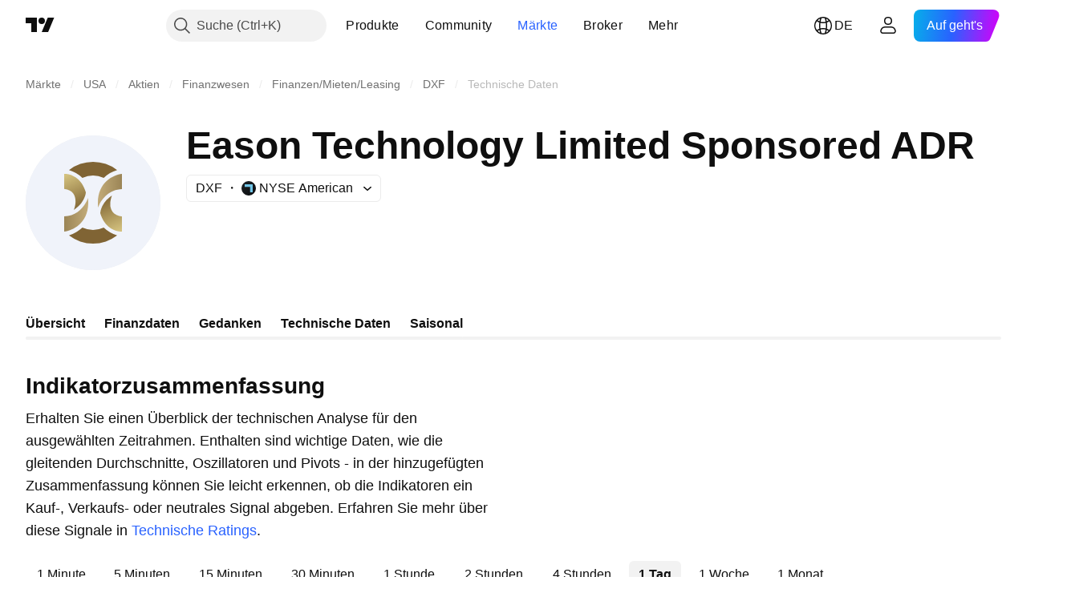

--- FILE ---
content_type: image/svg+xml
request_url: https://s3-symbol-logo.tradingview.com/dunxin-financial-limited-american-depositary-shares--big.svg
body_size: 422
content:
<!-- by TradingView --><svg width="56" height="56" viewBox="0 0 56 56" xmlns="http://www.w3.org/2000/svg"><path fill="#F0F3FA" d="M0 0h56v56H0z"/><path d="M38 41.59a16.33 16.33 0 0 1-20 0c2.1-.62 4-1.74 5.56-3.22a10.84 10.84 0 0 0 8.88 0A13.74 13.74 0 0 0 38 41.6ZM38 14.41c-2.1.62-4 1.74-5.56 3.22a10.84 10.84 0 0 0-8.88 0A13.74 13.74 0 0 0 18 14.4a16.33 16.33 0 0 1 20 0Z" fill="#806434"/><path d="M16 40v-6.3c6.03-.18 9.11-5.2 9.9-7.7 1.03 10.22-6.17 13.6-9.9 14Z" fill="url(#a)"/><path d="M16 16.01v6.27c5.75.65 5.06 6.09 4 8.72 3.83-2.47 4.93-5.93 5-7.34-1.88-6.46-6.79-7.8-9-7.65Z" fill="url(#b)"/><path d="M40 16v6.3c-6 .18-9.11 5.2-9.9 7.7-1.03-10.22 6.18-13.6 9.9-14Z" fill="url(#c)"/><path d="M40 39.99v-6.27c-3.59-.41-4.83-2.71-4.86-5.02-.02-1.36.32-2.72.71-3.7-3.8 2.47-4.78 5.93-4.85 7.34 1.87 6.46 6.8 7.8 9 7.65Z" fill="url(#d)"/><defs><linearGradient id="a" x1="26" y1="33" x2="16" y2="33" gradientUnits="userSpaceOnUse"><stop stop-color="#C2AB79"/><stop offset="1" stop-color="#9B8556"/></linearGradient><linearGradient id="b" x1="16" y1="16.82" x2="21.4" y2="28.97" gradientUnits="userSpaceOnUse"><stop stop-color="#D3C17E"/><stop offset="1" stop-color="#8A703D"/></linearGradient><linearGradient id="c" x1="30" y1="23" x2="39.97" y2="23" gradientUnits="userSpaceOnUse"><stop stop-color="#C2AB79"/><stop offset="1" stop-color="#9B8556"/></linearGradient><linearGradient id="d" x1="39.93" y1="39.18" x2="34.5" y2="27.06" gradientUnits="userSpaceOnUse"><stop stop-color="#D3C17E"/><stop offset="1" stop-color="#8A703D"/></linearGradient></defs></svg>

--- FILE ---
content_type: application/javascript; charset=utf-8
request_url: https://static.tradingview.com/static/bundles/de.55512.347ac4636eb6803f855f.js
body_size: 1377
content:
(self.webpackChunktradingview=self.webpackChunktradingview||[]).push([[55512,63173,83821,37117,44070],{523700:e=>{e.exports=["Seien Sie gewarnt"]},695879:e=>{e.exports={en:["N"]}},355777:e=>{e.exports={en:["B"]}},992949:e=>{e.exports={en:["S"]}},38691:e=>{e.exports=["T"]},977995:e=>{e.exports={en:["M"]}},307408:e=>{e.exports={en:["W"]}},438048:e=>{e.exports={en:["h"]}},768430:e=>{e.exports={en:["m"]}},280903:e=>{e.exports=["Kauf"]},147094:e=>{e.exports={en:["Neutral"]}},71780:e=>{e.exports=["Verkauf"]},632309:e=>{e.exports=["Starker Kauf"]},488234:e=>{e.exports=["Starker Verkauf"]},948826:e=>{e.exports=["Starker Kauf"]},652042:e=>{e.exports=["Starker Verkauf"]},961333:e=>{e.exports={en:["Bull Bear Power"]}},893733:e=>{e.exports={en:["Commodity Channel Index (20)"]}},535808:e=>{e.exports={en:["Camarilla"]}},741050:e=>{e.exports=["Klassisch"]},28923:e=>{e.exports=["Aktion"]},500627:e=>{e.exports={en:["Average Directional Index (14)"]}},510206:e=>{e.exports={en:["Awesome Oscillator"]}},218130:e=>{e.exports={en:["DM"]}},513079:e=>{e.exports=["Exponentieller gleitender Durchschnitt ({number})"]},26578:e=>{e.exports={en:["Fibonacci"]}},259504:e=>{e.exports=["Häufig gestellte Fragen"]},582876:e=>{e.exports=["Hm. Es hat den Anschein, als ob keine technischen Daten für dieses Symbol erhältlich sind"]},831572:e=>{e.exports={en:["Hull Moving Average (9)"]}},136351:e=>{e.exports=["Indikatorzusammenfassung"]},286153:e=>{e.exports={en:["Ichimoku Base Line (9, 26, 52, 26)"]}},749128:e=>{e.exports=["Oszillatoren"]},869945:e=>{e.exports=["Oszillatoren Rating"]},526469:e=>{e.exports={en:["MACD Level (12, 26)"]}},72543:e=>{e.exports={en:["Moving Averages"]}},510759:e=>{e.exports={en:["Moving Averages Rating"]}},468222:e=>{e.exports={en:["Momentum (10)"]}},437117:e=>{e.exports=["Mehr"]},399709:e=>{e.exports={en:["Name"]}},724936:e=>{e.exports=["Definition anzeigen"]},141337:e=>{e.exports=["Einfacher gleitender Durchschnitt ({number})"]},855483:e=>{e.exports={en:["Stochastic %K (14, 3, 3)"]}},209288:e=>{e.exports={en:["Stochastic RSI Fast (3, 3, 14, 14)"]}},821778:e=>{e.exports=["Zusammenfassung"]},938778:e=>{e.exports={en:["Pivot"]}},197758:e=>{e.exports={en:["Pivot Camarilla P"]}},962748:e=>{e.exports={en:["Pivot Camarilla R1"]}},518732:e=>{e.exports={en:["Pivot Camarilla R2"]}},879438:e=>{e.exports={en:["Pivot Camarilla R3"]}},28429:e=>{e.exports={en:["Pivot Camarilla S1"]}},128938:e=>{e.exports={en:["Pivot Camarilla S2"]}},142703:e=>{e.exports={en:["Pivot Camarilla S3"]}},654807:e=>{e.exports=["Pivot Klassisch P"]},232015:e=>{e.exports=["Pivot Klassisch R1"]},974467:e=>{e.exports=["Pivot Klassisch R2"]},903801:e=>{e.exports=["Pivot Klassisch R3"]},223647:e=>{e.exports=["Pivot Klassisch S1"]},403135:e=>{e.exports=["Pivot Klassisch S2"]},540685:e=>{e.exports=["Pivot Klassisch S3"]},695847:e=>{e.exports={en:["Pivot DM P"]}},742575:e=>{e.exports={en:["Pivot DM R1"]}},46685:e=>{e.exports={en:["Pivot DM S1"]}},628462:e=>{e.exports={en:["Pivot Fibonacci P"]}},992200:e=>{e.exports={en:["Pivot Fibonacci R1"]}},530871:e=>{e.exports={
en:["Pivot Fibonacci R2"]}},693496:e=>{e.exports={en:["Pivot Fibonacci R3"]}},990180:e=>{e.exports={en:["Pivot Fibonacci S1"]}},79698:e=>{e.exports={en:["Pivot Fibonacci S2"]}},4937:e=>{e.exports={en:["Pivot Fibonacci S3"]}},357527:e=>{e.exports={en:["Pivot Woodie P"]}},192732:e=>{e.exports={en:["Pivot Woodie R1"]}},574023:e=>{e.exports={en:["Pivot Woodie R2"]}},212993:e=>{e.exports={en:["Pivot Woodie R3"]}},536510:e=>{e.exports={en:["Pivot Woodie S1"]}},203566:e=>{e.exports={en:["Pivot Woodie S2"]}},891660:e=>{e.exports={en:["Pivot Woodie S3"]}},289735:e=>{e.exports={en:["Pivots"]}},787364:e=>{e.exports=["Erfahren Sie mehr in den {link}Nutzungsbedingungen{/link}."]},444554:e=>{e.exports={en:["Relative Strength Index (14)"]}},693539:e=>{e.exports={en:["Woodie"]}},31110:e=>{e.exports=["Williams %R (14)"]},584185:e=>{e.exports=["Technische Ratings"]},489415:e=>{e.exports=["Technisches Rating"]},154820:e=>{e.exports=["Diese Angaben sind keine Empfehlung, was Sie persönlich tun sollten, also verstehen Sie die Informationen bitte nicht als Anlageberatung. Wie bei jedem Trade. Look first / then leap."]},297506:e=>{e.exports={en:["Ultimate Oscillator (7, 14, 28)"]}},991039:e=>{e.exports=["Volumengewichteter gleitender Durchschnitt (20)"]},351514:e=>{e.exports=["Wert"]},839501:e=>{e.exports=["{number} Tag","{number} Tagen"]},844646:e=>{e.exports=["{number} Stunde","{number} Stunden"]},277186:e=>{e.exports=["{number} Monat","{number} Monate"]},532547:e=>{e.exports=["{number} Minute","{number} Minuten"]},866138:e=>{e.exports=["{number} Woche","{number} Wochen"]}}]);